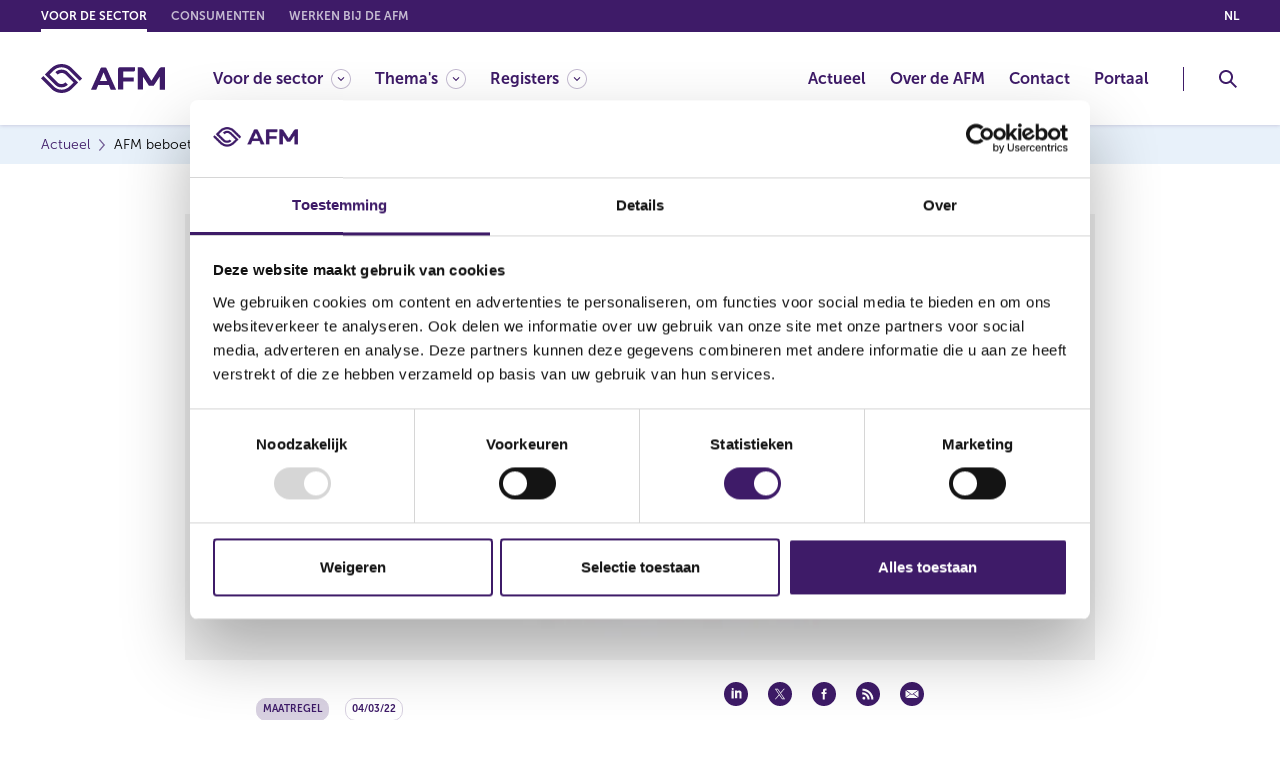

--- FILE ---
content_type: text/html; charset=utf-8
request_url: https://www.afm.nl/nl-nl/sector/actueel/2022/maart/boete-credit-agricole
body_size: 53380
content:



<!DOCTYPE html>

<html lang="nl">
    <head>
        <meta charset="UTF-8" />
<meta http-equiv="X-UA-Compatible" content="IE=edge" />
<meta name="viewport" content="width=device-width, initial-scale=1, minimum-scale=1, maximum-scale=2.0, user-scalable=yes, shrink-to-fit=no" />


    <title>AFM beboet Cr&#233;dit Agricole Consumer Finance Nederland B.V. voor niet waarborgen beheerste en integere bedrijfsvoering</title>

        <meta name="description" content="AFM beboet Cr&#233;dit Agricole Consumer Finance Nederland B.V. voor niet waarborgen beheerste en integere bedrijfsvoering" />
    <meta name="copyright" content="&#169;2022 AFM" />
        <meta name="thumbnail" content="https://www.afm.nl/~/profmedia/project/common/afm-logo.svg" />
    <meta name="robots" content="index,follow" />

    <meta property="og:locale" content="nl-NL" />
        <meta property="og:locale:alternate" content="en" />
        <meta property="og:title" content="AFM beboet Cr&#233;dit Agricole Consumer Finance Nederland B.V. voor niet waarborgen beheerste en integere bedrijfsvoering" />
        <meta property="og:type" content="website" />
        <meta property="og:url" content="https://www.afm.nl/nl-nl/sector/actueel/2022/maart/boete-credit-agricole" />
            <meta property="og:image" content="https://www.afm.nl/~/profmedia/project/common/afm-logo.svg" />
        <meta property="og:description" content="AFM beboet Cr&#233;dit Agricole Consumer Finance Nederland B.V. voor niet waarborgen beheerste en integere bedrijfsvoering" />

<!-- Proprietà Apple -->
<meta name="format-detection" content="telephone=no" />
<meta name="mobile-web-app-capable" content="yes" />
<meta name="apple-mobile-web-app-capable" content="yes" />
<meta name="apple-mobile-web-app-status-bar-style" content="black-translucent" />

        
<!-- Favicon -->
<link rel="icon" type="image/png" href="/images/global/favicon.png" />
<link rel="apple-touch-icon" href="/images/global/touch-icon-iphone.png" />
<link rel="apple-touch-icon" sizes="152x152" href="/images/global/touch-icon-ipad.png" />
<link rel="apple-touch-icon" sizes="180x180" href="/images/global/touch-icon-iphone-retina.png" />
<link rel="apple-touch-icon" sizes="167x167" href="/images/global/touch-icon-ipad-retina.png" />

<!-- Link ai css -->
<link rel="stylesheet" href="https://cdn.jsdelivr.net/npm/bootstrap@4.6.1/dist/css/bootstrap.min.css" integrity="sha384-zCbKRCUGaJDkqS1kPbPd7TveP5iyJE0EjAuZQTgFLD2ylzuqKfdKlfG/eSrtxUkn" crossorigin="anonymous"><!-- Bootstrap -->
<link rel="stylesheet" href="https://cdn.jsdelivr.net/npm/bootstrap-select@1.13.14/dist/css/bootstrap-select.min.css" integrity="sha384-2SvkxRa9G/GlZMyFexHk+WN9p0n2T+r38dvBmw5l2/J3gjUcxs9R1GwKs0seeSh3" crossorigin="anonymous"><!-- Bootstrap Select -->
<link rel="stylesheet" href="https://cdn.jsdelivr.net/npm/css-skeletons@1.0.3/css/css-skeletons.min.css" integrity="sha384-DIhI0trj4IhUnSvGgPoUyGxFZr96Ov0wD+89GywCDBFSn7hxzLC8r4ellyVsnYYb" crossorigin="anonymous"><!-- skeleton -->

<link href="/bundles/styles/global.css?v=TeKVOgs7RrwHOLt_PsfMez7sHomoHmQNTIALOydqZck1" rel="stylesheet"/>

<link href="/bundles/styles/print.css?v=9qqOfC_-HgNyPBbo1etzMdgDXzuQk8CKL9iNmy-usFQ1" rel="stylesheet"/>

<link rel="stylesheet" href="/bundles/styles/global.tablet.css?v=oI856EnE-gxXGU3tgrWbKf_OsOlmu-Fi3Fi0-iNBq0M1" media="screen and (min-width: 768px)" />

<link rel="stylesheet" href="/bundles/styles/global.desktop.css?v=X9RKIBGuofPIW-H8usSq-0U0YeqK4gJQdf_67FU_s0U1" media="screen and (min-width: 1200px)" />

<link href="/bundles/styles/style.css?v=l1tIazGOlaOfE9yTg2GpusgVyYLuarXAzFwHZgekivk1" rel="stylesheet"/>


                    
<link rel="alternate" hreflang="en" href="/en/sector/actueel/2022/maart/boete-credit-agricole" />
            
            
<link rel="alternate" hreflang="nl-NL" href="/nl-nl/sector/actueel/2022/maart/boete-credit-agricole" />
            


<link rel="alternate" hreflang="x-default" href="/en/sector/actueel/2022/maart/boete-credit-agricole" />

        

<link rel="canonical" href="/nl-nl/sector/actueel/2022/maart/boete-credit-agricole" />



<!-- Siteimprove -->
<script async src="https://siteimproveanalytics.com/js/siteanalyze_6005797.js" data-cookieconsent="statistics" type="text/plain"></script>


<script id="Cookiebot" src="https://consent.cookiebot.com/uc.js" data-cbid="bab72bb8-12d8-4ae3-becb-a84c59ddb158" data-blockingmode="auto" type="text/javascript"></script>


        <!-- Latest compiled and minified JavaScript -->
        
        
        

        
        


        

    <script data-cookieconsent="ignore" type="application/ld+json">
    {
        "@context":"http://schema.org",
        "@type" : "WebSite"
    ,"image":"https://www.afm.nl/~/profmedia/project/common/afm-logo.svg"
        ,"name":"AFM beboet Cr&#233;dit Agricole Consumer Finance Nederland B.V. voor niet waarborgen beheerste en integere bedrijfsvoering"
        ,"description":"AFM beboet Cr&#233;dit Agricole Consumer Finance Nederland B.V. voor niet waarborgen beheerste en integere bedrijfsvoering"
    }
    </script>

    </head>

    <body itemscope itemtype="http://schema.org/WebPage" class="">
        <div class="cc-page">
            


<header class="cc-header" itemtype="http://schema.org/WPHeader">
    <a href="#skipcontent" class="cc-gotocontent cc-visibility-hidden">Go to content</a>
    <div class="cc-header__top">
        <div class="container">
            <div class="cc-header__top__section">
                

<ul class="cc-header__top__languages">
    <li class="cc-header__top__languages__item">
        <a href="javascript:void(null);" onclick="return SwitchToLanguage('nl-NL', 'nl-NL', '/nl-nl/sector/actueel/2022/maart/boete-credit-agricole/' + '')" class="cc-header__top__languages__link cc-header__top__languages__link--active">nl <span class="cc-visibility-hidden">(Nederlands (Nederland))</span></a>
    </li>
</ul>

                


<nav class="cc-header__top__domain" itemscope itemtype="http://www.schema.org/SiteNavigationElement" aria-label="domeinlinks">
    <div class="cc-header__top__domain__items__wrp">
        <ul class="cc-header__top__domain__items">
                    <li class="cc-header__top__domain__item cc-header__top__domain__item--active js-header-dropdown">
                            <a href="javascript:void(null);" class="cc-header__top__domain__link" itemprop="url"><span itemprop="name">Voor de sector</span></a>
                    </li>
                    <li class="cc-header__top__domain__item ">
                            <a href="/nl-nl/consumenten" class="cc-header__top__domain__link" itemprop="url"><span itemprop="name">Consumenten</span></a>
                    </li>
                    <li class="cc-header__top__domain__item ">
                            <a href="https://werkenbijdeafm.nl/" class="cc-header__top__domain__link" itemprop="url"><span itemprop="name">Werken bij de AFM</span></a>
                    </li>
        </ul>
    </div>
</nav>
            </div>
        </div>
    </div>

    <div class="cc-header__main">
        <div class="container">
            <div class="cc-header__main__section">
                <div class="cc-header__main__logo">
                        <a href=/nl-nl/sector class="cc-header__main__logo__link" aria-label="AFM thuis">
                            <img class="cc-svg-icon" src="~/profmedia/project/common/afm-logo.svg" alt="AFM" title="AFM" />
                        </a>
                </div>

                <div class="cc-header__main__navigation">
                    


<nav class="cc-navigation" id="wcag-menu" itemscope itemtype="http://www.schema.org/SiteNavigationElement" aria-label="Hoofdmenu">
        <div class="cc-navigation__section">
            <ul class="cc-navigation__list" role="menu">

                    <li class="cc-navigation__item cc-navigation__item--has-child" role="menuitem">
                            <a href="javascript:void(null);" class="cc-navigation__item__link " itemprop="url" aria-controls="wcag-megamenu-{FE6736A1-67FA-41E1-9A16-EF26B9BC9241}" aria-haspopup="true" aria-expanded="false" aria-label="Voor de sector"><span itemprop="name">Voor de sector</span></a>

                            <div class="cc-megamenu" id="wcag-megamenu-{FE6736A1-67FA-41E1-9A16-EF26B9BC9241}">
                                <div class="container">
                                    <button class="cc-megamenu__back js-megamenu__back">Voor de sector</button>

                                        <div class="cc-megamenu__row">
                                                <div class="cc-megamenu__col">
                                                    <ul role="menu">
                                                                <li role="menuitem">
                                                                    <a href="/nl-nl/sector/accountantsorganisaties" class="cc-megamenu__item" itemprop="url"><span itemprop="name">Accountantsorganisaties</span></a>
                                                                </li>
                                                                <li role="menuitem">
                                                                    <a href="/nl-nl/sector/auditcommissies" class="cc-megamenu__item" itemprop="url"><span itemprop="name">Auditcommissies</span></a>
                                                                </li>
                                                                <li role="menuitem">
                                                                    <a href="/nl-nl/sector/aanbieders-beleggingsobjecten" class="cc-megamenu__item" itemprop="url"><span itemprop="name">Aanbieders beleggingsobjecten</span></a>
                                                                </li>
                                                                <li role="menuitem">
                                                                    <a href="/nl-nl/sector/adviseurs-bemiddelaars-en-gevolmachtigde-agenten" class="cc-megamenu__item" itemprop="url"><span itemprop="name">Adviseurs, bemiddelaars &amp; gevolmachtigde agenten</span></a>
                                                                </li>
                                                                <li role="menuitem">
                                                                    <a href="/nl-nl/sector/banken-en-verzekeraars" class="cc-megamenu__item" itemprop="url"><span itemprop="name">Banken &amp; verzekeraars</span></a>
                                                                </li>
                                                                <li role="menuitem">
                                                                    <a href="/nl-nl/sector/beleggingsondernemingen" class="cc-megamenu__item" itemprop="url"><span itemprop="name">Beleggingsondernemingen</span></a>
                                                                </li>
                                                                <li role="menuitem">
                                                                    <a href="/nl-nl/sector/beleggingsinstellingen" class="cc-megamenu__item" itemprop="url"><span itemprop="name">Beleggingsinstellingen</span></a>
                                                                </li>
                                                                <li role="menuitem">
                                                                    <a href="/nl-nl/sector/bewaarders" class="cc-megamenu__item" itemprop="url"><span itemprop="name">Bewaarders</span></a>
                                                                </li>
                                                                <li role="menuitem">
                                                                    <a href="/nl-nl/sector/caribisch-nederland" class="cc-megamenu__item" itemprop="url"><span itemprop="name">Caribisch Nederland</span></a>
                                                                </li>
                                                                <li role="menuitem">
                                                                    <a href="/nl-nl/sector/crowdfundingplatformen" class="cc-megamenu__item" itemprop="url"><span itemprop="name">Crowdfundingplatformen</span></a>
                                                                </li>
                                                    </ul>
                                                </div>

                                                <div class="cc-megamenu__col">
                                                    <ul role="menu">
                                                                <li role="menuitem">
                                                                    <a href="/nl-nl/sector/cryptopartijen" class="cc-megamenu__item" itemprop="url"><span itemprop="name">Cryptopartijen</span></a>
                                                                </li>
                                                                <li role="menuitem">
                                                                    <a href="/nl-nl/sector/datarapporteringsdienstverleners" class="cc-megamenu__item" itemprop="url"><span itemprop="name">Datarapporteringsdienstverleners</span></a>
                                                                </li>
                                                                <li role="menuitem">
                                                                    <a href="/nl-nl/sector/effectenuitgevende-ondernemingen" class="cc-megamenu__item" itemprop="url"><span itemprop="name">Effectenuitgevende ondernemingen</span></a>
                                                                </li>
                                                                <li role="menuitem">
                                                                    <a href="/nl-nl/sector/handels--en-afwikkelplatformen" class="cc-megamenu__item" itemprop="url"><span itemprop="name">Handels- en afwikkelplatformen</span></a>
                                                                </li>
                                                                <li role="menuitem">
                                                                    <a href="/nl-nl/sector/incassobureaus" class="cc-megamenu__item" itemprop="url"><span itemprop="name">Incassobureaus</span></a>
                                                                </li>
                                                                <li role="menuitem">
                                                                    <a href="/nl-nl/sector/kredietaanbieders" class="cc-megamenu__item" itemprop="url"><span itemprop="name">Kredietaanbieders</span></a>
                                                                </li>
                                                                <li role="menuitem">
                                                                    <a href="/nl-nl/sector/kredietservicers-en-kredietkopers" class="cc-megamenu__item" itemprop="url"><span itemprop="name">Kredietservicers en kredietkopers</span></a>
                                                                </li>
                                                                <li role="menuitem">
                                                                    <a href="/nl-nl/sector/pensioenuitvoerders" class="cc-megamenu__item" itemprop="url"><span itemprop="name">Pensioenuitvoerders</span></a>
                                                                </li>
                                                                <li role="menuitem">
                                                                    <a href="/nl-nl/sector/partijen-bij-otc-derivaten-emir" class="cc-megamenu__item" itemprop="url"><span itemprop="name">Partijen bij OTC-derivaten (EMIR)</span></a>
                                                                </li>
                                                    </ul>
                                                </div>
                                        </div>
                                </div>
                            </div>
                    </li>
                    <li class="cc-navigation__item cc-navigation__item--has-child" role="menuitem">
                            <a href="javascript:void(null);" class="cc-navigation__item__link " itemprop="url" aria-controls="wcag-megamenu-{1FE955BA-F0F8-49CD-BEE9-ABA263E04D14}" aria-haspopup="true" aria-expanded="false" aria-label="Thema's"><span itemprop="name">Thema&#39;s</span></a>

                            <div class="cc-megamenu" id="wcag-megamenu-{1FE955BA-F0F8-49CD-BEE9-ABA263E04D14}">
                                <div class="container">
                                    <button class="cc-megamenu__back js-megamenu__back">Thema&#39;s</button>

                                        <div class="cc-megamenu__row">
                                                <div class="cc-megamenu__col">
                                                    <ul role="menu">
                                                                <li role="menuitem">
                                                                    <a href="/nl-nl/sector/themas/verplichtingen-voor-ondernemingen" class="cc-megamenu__item" itemprop="url"><span itemprop="name">Verplichtingen voor ondernemingen</span></a>
                                                                </li>
                                                                <li role="menuitem">
                                                                    <a href="/nl-nl/sector/themas/dienstverlening-aan-consumenten" class="cc-megamenu__item" itemprop="url"><span itemprop="name">Dienstverlening aan consumenten</span></a>
                                                                </li>
                                                                <li role="menuitem">
                                                                    <a href="/nl-nl/sector/themas/digitalisering" class="cc-megamenu__item" itemprop="url"><span itemprop="name">Digitalisering</span></a>
                                                                </li>
                                                                <li role="menuitem">
                                                                    <a href="/nl-nl/sector/themas/duurzaamheid" class="cc-megamenu__item" itemprop="url"><span itemprop="name">Duurzaamheid</span></a>
                                                                </li>
                                                                <li role="menuitem">
                                                                    <a href="/nl-nl/sector/themas/marktmisbruik" class="cc-megamenu__item" itemprop="url"><span itemprop="name">Marktmisbruik</span></a>
                                                                </li>
                                                                <li role="menuitem">
                                                                    <a href="/nl-nl/sector/themas/toetsingen" class="cc-megamenu__item" itemprop="url"><span itemprop="name">Toetsingen</span></a>
                                                                </li>
                                                    </ul>
                                                </div>

                                                <div class="cc-megamenu__col">
                                                    <ul role="menu">
                                                                <li role="menuitem">
                                                                    <a href="/nl-nl/sector/themas/beurzen-en-effecten" class="cc-megamenu__item" itemprop="url"><span itemprop="name">Beurzen en effecten</span></a>
                                                                </li>
                                                                <li role="menuitem">
                                                                    <a href="/nl-nl/sector/themas/belangrijke-europese-wet--en-regelgeving" class="cc-megamenu__item" itemprop="url"><span itemprop="name">(Europese) wet- en regelgeving</span></a>
                                                                </li>
                                                                <li role="menuitem">
                                                                    <a href="/nl-nl/sector/themas/over-het-toezicht-en-beleid-van-de-afm" class="cc-megamenu__item" itemprop="url"><span itemprop="name">Over het toezicht en beleid van de AFM</span></a>
                                                                </li>
                                                                <li role="menuitem">
                                                                    <a href="/nl-nl/sector/themas/melden-misstanden-en-incidenten" class="cc-megamenu__item" itemprop="url"><span itemprop="name">Melden misstanden en incidenten</span></a>
                                                                </li>
                                                                <li role="menuitem">
                                                                    <a href="/nl-nl/sector/themas/voorkomen-witwassen-terrorismefinanciering-naleving-sanctiewet" class="cc-megamenu__item" itemprop="url"><span itemprop="name">Voorkomen witwassen en terrorismefinanciering - naleving Sanctiewet</span></a>
                                                                </li>
                                                    </ul>
                                                </div>
                                        </div>
                                </div>
                            </div>
                    </li>
                    <li class="cc-navigation__item cc-navigation__item--has-child" role="menuitem">
                            <a href="javascript:void(null);" class="cc-navigation__item__link " itemprop="url" aria-controls="wcag-megamenu-{A1419AD9-2286-459F-ADC7-9A3E41235969}" aria-haspopup="true" aria-expanded="false" aria-label="Registers"><span itemprop="name">Registers</span></a>

                            <div class="cc-megamenu" id="wcag-megamenu-{A1419AD9-2286-459F-ADC7-9A3E41235969}">
                                <div class="container">
                                    <button class="cc-megamenu__back js-megamenu__back">Registers</button>

                                        <div class="cc-megamenu__row">
                                                <div class="cc-megamenu__col">
                                                    <ul role="menu">
                                                                <li role="menuitem">
                                                                    <a href="/nl-nl/sector/registers" class="cc-megamenu__item" itemprop="url"><span itemprop="name">Registers</span></a>
                                                                </li>
                                                                <li role="menuitem">
                                                                    <a href="/nl-nl/sector/registers/recente-meldingen" class="cc-megamenu__item" itemprop="url"><span itemprop="name">Recente meldingen</span></a>
                                                                </li>
                                                                <li role="menuitem">
                                                                    <a href="/nl-nl/sector/registers/vergunningenregisters" class="cc-megamenu__item" itemprop="url"><span itemprop="name">Vergunningenregisters</span></a>
                                                                </li>
                                                                <li role="menuitem">
                                                                    <a href="/nl-nl/sector/registers/meldingenregisters" class="cc-megamenu__item" itemprop="url"><span itemprop="name">Meldingenregisters</span></a>
                                                                </li>
                                                                <li role="menuitem">
                                                                    <a href="https://www.dnb.nl/openbaar-register/" class="cc-megamenu__item" itemprop="url"><span itemprop="name">Registers DNB</span></a>
                                                                </li>
                                                                <li role="menuitem">
                                                                    <a href="/nl-nl/sector/registers/afm-update-service" class="cc-megamenu__item" itemprop="url"><span itemprop="name">Update service</span></a>
                                                                </li>
                                                    </ul>
                                                </div>

                                        </div>
                                </div>
                            </div>
                    </li>
            </ul>
        </div>

        <div class="cc-navigation__section cc-navigation__section--right">
            <ul class="cc-navigation__list" role="menu">

                    <li class="cc-navigation__item " role="menuitem">
                            <a href="/nl-nl/sector/actueel" class="cc-navigation__item__link" itemprop="url" ><span itemprop="name">Actueel</span></a>
                                            </li>
                    <li class="cc-navigation__item " role="menuitem">
                            <a href="/nl-nl/over-de-afm" class="cc-navigation__item__link" itemprop="url" ><span itemprop="name">Over de AFM</span></a>
                                            </li>
                    <li class="cc-navigation__item " role="menuitem">
                            <a href="/nl-nl/contact" class="cc-navigation__item__link" itemprop="url" ><span itemprop="name">Contact</span></a>
                                            </li>
                    <li class="cc-navigation__item " role="menuitem">
                            <a href="https://portaal.afm.nl/" class="cc-navigation__item__link" itemprop="url" ><span itemprop="name">Portaal</span></a>
                                            </li>
            </ul>
        </div>
</nav>
                </div>


<div class="cc-header__main__search">
    <button class="cc-header-search-button js-header-search-button" aria-haspopup="true" aria-expanded="false" aria-controls="wcag-search" aria-label="Toggle Zoeken">
        <img class="cc-svg-icon" src="/images/icons/search.svg" alt="Header zoeken" title="Header zoeken" />
        <img class="cc-svg-icon cc-svg-icon--close" src="/images/icons/close.svg" alt="Zoekopdracht sluiten" title="Zoekopdracht sluiten" aria-hidden="true" />
    </button>
    <div class="cc-header-search" aria-label="Zoeken" id="wcag-search">
        <button class="cc-header-search__back js-header-search__back">Zoeken</button>
        <div class="container">
            <div class="cc-header-search__row">
                <div class="cc-header-search__col">
                    <span class="cc-header-search__title-search">Waar bent u naar op zoek?</span>
                    <form name="headerSearchForm"
                          id="headerSearchForm"
                          role="search"
                          data-context-language="nl-NL" 
                          data-context-item-id="{B96CDBFC-C8E3-48CA-A8D7-74CF20BA32D8}">
                        <fieldset>
                            <legend class="cc-visibility-hidden">Zoeken</legend>
                            <div class="cc-form-group">
                                <div class="cc-content-input">
                                    <label class="cc-label cc-visibility-hidden" for="searchHeaderInputTerm">Zoeken</label>
                                    <input class="cc-input cc-input--datalist" name="searchHeaderInputTerm" id="searchHeaderInputTerm" type="text" placeholder="Zoeken"
                                           autocomplete="off" list="searchHeaderSuggestList" />
                                    <datalist id="searchHeaderSuggestList">
                                    </datalist>
                                    <button class="cc-button-input" id="searchHeaderSubmitButton">
                                        <img class="cc-svg-icon cc-icon" src="/images/icons/search.svg" alt="Header zoekbox" title="Header zoekbox" />
                                    </button>
                                </div>
                            </div>
                            <div class="cc-form-group cc-form-group--radio">
                                <div class="cc-content-radio">
                                    <div class="cc-items">
                                        <div class="cc-item">
                                            <input name="searchHeaderTypeRadio" type="radio" class="cc-radio with-gap" id="searchHeaderTypeRadio1" checked="checked"
                                                   data-search-type="global"
                                                   data-search-url="/nl-nl/zoek" />
                                            <label for="searchHeaderTypeRadio1">Zoeken binnen de website</label>
                                        </div>
                                        <div class="cc-item">
                                            <input name="searchHeaderTypeRadio" type="radio" class="cc-radio with-gap" id="searchHeaderTypeRadio2"
                                                   data-search-type="register"
                                                   data-search-url="/nl-nl/sector/registers/zoek" />
                                            <label for="searchHeaderTypeRadio2">Zoeken binnen de registers</label>
                                        </div>
                                    </div>
                                </div>
                            </div>
                        </fieldset>
                    </form>
                </div>
                <div class="cc-header-search__col cc-header-search__col--results">
                    <span class="cc-header-search__title-results">Veel gezocht</span>
                    <div class="cc-header-search__col__row">
                            <div class="cc-header-search__col__row__col">
                                <ul>
                                        <li>
                                            <a href="/nl-nl/sector/themas/duurzaamheid" class="cc-header-search__item cc-simple-link  " itemprop="url">
                                                <span itemprop="name">Duurzaamheid</span>
                                            </a>
                                        </li>
                                        <li>
                                            <a href="/nl-nl/over-de-afm/verslaglegging" class="cc-header-search__item cc-simple-link  " itemprop="url">
                                                <span itemprop="name">Jaarverslag en AFM agenda</span>
                                            </a>
                                        </li>
                                        <li>
                                            <a href="/nl-nl/sector/themas/over-het-toezicht-en-beleid-van-de-afm" class="cc-header-search__item cc-simple-link  " itemprop="url">
                                                <span itemprop="name">Over het toezicht van de AFM</span>
                                            </a>
                                        </li>
                                </ul>
                            </div>
                            <div class="cc-header-search__col__row__col">
                                <ul>
                                        <li>
                                            <a href="/nl-nl/consumenten/waarschuwingen" class="cc-header-search__item cc-simple-link  " itemprop="url">
                                                <span itemprop="name">Waarschuwingen</span>
                                            </a>
                                        </li>
                                        <li>
                                            <a href="/nl-nl/sector/themas/melden-misstanden-en-incidenten" class="cc-header-search__item cc-simple-link  " itemprop="url">
                                                <span itemprop="name">Melden misstanden en incidenten</span>
                                            </a>
                                        </li>
                                        <li>
                                            <a href="/nl-nl/contact" class="cc-header-search__item cc-simple-link  " itemprop="url">
                                                <span itemprop="name">Contact met de AFM</span>
                                            </a>
                                        </li>
                                </ul>
                            </div>
                    </div>
                </div>
            </div>
        </div>
    </div>
</div>                <div class="cc-header__main__hamburger">
                    <button class="cc-header-hamburger-button js-header-hamburger-button" aria-haspopup="true" aria-expanded="false" aria-controls="wcag-menu" aria-label="Menu wisselen">
                        <img class="cc-svg-icon cc-svg-icon--menu" src="/images/icons/menu.svg" alt="Menu" title="Menu" />
                        <img class="cc-svg-icon cc-svg-icon--close" src="/images/icons/close.svg" alt="Menu Sluiten" title="Menu Sluiten" aria-hidden="true" />
                    </button>
                </div>
            </div>
        </div>
    </div>
</header>

            <main id="main-content">
                <!-- Layout for page type: Section Small -->
<main class="cc-page__content cc-page__content--section-small">
    <div id="skipcontent"></div>
    

<div class="cc-breadcrumbs">
    <div class="container">
        <nav aria-label="paneermeel">
            <ul class="cc-breadcrumbs-list" itemscope="" itemtype="http://schema.org/BreadcrumbList">
                    <li itemprop="itemListElement" itemscope="" itemtype="http://schema.org/ListItem">
                        <a href="/nl-nl/sector/actueel" itemprop="item" class="cc-breadcrumb-link">
                            <span itemprop="name">Actueel</span>
                        </a>
                        <meta itemprop="position" content="0">
                    </li>
                    <li itemprop="itemListElement" itemscope="" itemtype="http://schema.org/ListItem">
                        <a href="/nl-nl/sector/actueel/2022/maart/boete-credit-agricole" itemprop="item" class="cc-breadcrumb-link">
                            <span itemprop="name">AFM beboet Cr&#233;dit Agricole Consumer Finance Nederland B.V. voor niet waarborgen beheerste en integere bedrijfsvoering</span>
                        </a>
                        <meta itemprop="position" content="0">
                    </li>
            </ul>
        </nav>
    </div>
</div>
    <div class="container">
        


        <div class="cc-layout cc-layout--1-col-small">
            <div class="cc-layout-col cc-layout-col--single">
                    <div class="cc-col-huge">
        





<div class="cc-em cc-em--simple-image">
    <div class="cc-content-img">
        <picture>
<img src="/~/profmedia/images/nieuwsberichten/boete-lod/01-oplegging.gif?h=216&amp;iar=0&amp;w=400&amp;hash=E2B92C875A4738D719A1C329E0D68D04" alt="Boete/lod wordt opgelegd" width="400" height="216" title="Boete wordt opgelegd" />        </picture>
    </div>
</div>

<!-- Type and Sharing   ---   Type and Sharing Row -->
<div class="cc-em cc-em--type-and-sharing">
    <div class="cc-em--type-and-sharing__wrp">
        <div class="cc-em--type-and-sharing__col cc-em--type-and-sharing__col--type">
                <span class="cc-em--type-and-sharing__tag">Maatregel</span>
                            <span class="cc-em--type-and-sharing__data">04/03/22</span>
        </div>
        

<div class="cc-em cc-em--sharing">
    <div class="cc-em--sharing__wrp">
        <button class="cc-em--sharing__social linkedin-share">
            <img src="/images/icons/linkedin.svg" alt="Linkedin delen" />
        </button>
        <button class="cc-em--sharing__social tw-share">
            <img src="/images/icons/twitter.svg" alt="Deel Twitter" />
        </button>
        <button class="cc-em--sharing__social fb-share">
            <img src="/images/icons/facebook.svg" alt="Deel Facebook" />
        </button>
        <button class="cc-em--sharing__social">
            <img src="/images/icons/feed.svg" alt="RSS delen" />
        </button>
        <button class="cc-em--sharing__social cc-mobile-only share-whatsapp" data-url="https://www.afm.nl/nl-nl/sector/actueel/2022/maart/boete-credit-agricole">
            <img src="/images/icons/whatsapp.svg" alt="Whatsapp delen" />
        </button>
        <button class="cc-em--sharing__social share-mail" data-email-subject="Interessant artikel op AFM.nl: AFM beboet Cr&#233;dit Agricole Consumer Finance Nederland B.V. voor niet waarborgen beheerste en integere bedrijfsvoering" data-email-body="Ik wil je graag wijzen op het volgende interessante artikel van de AFM: https://www.afm.nl/nl-nl/sector/actueel/2022/maart/boete-credit-agricole" >
            <img src="/images/icons/email.svg" alt="E-mail delen" />
        </button>
    </div>
</div>
    </div>
</div>
<!-- Type and Sharing -->







<div class="cc-em cc-em--intro-text">
    <div class="cc-content-text">
        <h1>
            AFM beboet Cr&#233;dit Agricole Consumer Finance Nederland B.V. voor niet waarborgen beheerste en integere bedrijfsvoering
        </h1>
        <p>De Autoriteit Financi&euml;le Markten (AFM) heeft op 24 februari 2022 een bestuurlijke boete van &euro;425.000 opgelegd aan Cr&eacute;dit Agricole Consumer Finance Nederland B.V. (CACF NL). De boete is opgelegd, omdat 9 dochterondernemingen van CACF NL &ndash; aanbieders van doorlopend krediet &ndash; bij de inrichting van hun bedrijfsvoering geen beheerste en integere uitoefening van hun bedrijf waarborgden.</p>
    </div>
</div>





<!-- Summary   ---   Summary -->
<!-- Summary End -->
<div class="cc-em cc-em--text">
    <div class="cc-content-text">
        <h2>Kredietverstrekkers voldeden niet aan verplichting</h2>
<p>Kredietverstrekkers moeten hun bedrijfsvoering zo inrichten dat deze &lsquo;een beheerste en integere uitoefening van het bedrijf waarborgt&rsquo;. De AFM heeft geconstateerd dat de 9 kredietverstrekkers niet aan die verplichting voldeden. Dit bleek uit de manier waarop zij rentewijzigingen van april 2018 (vooral verhogingen) op hun doorlopend kredietportefeuilles voorbereidden en doorvoerden. Zo schoot het vastgelegde beleid tekort en bleek de besluitvorming op punten onzorgvuldig. De rentewijzigingen werden bijvoorbeeld niet adequaat cijfermatig onderbouwd, locked up-klanten werden onzorgvuldig behandeld en klanten werden onjuist ge&iuml;nformeerd over de reden van hun rentewijziging. De overtreding duurde van eind 2017 tot medio 2018.
</p>
<h2>
Hoogte van de boete
</h2>
<p>CACF NL wordt beboet als feitelijk leidinggever aan de overtreding, omdat de kredietverstrekkers volledig door haar werden aangestuurd. Het bedrag van de boete is vastgesteld op &euro;425.000. Voor de overtreding geldt een basisbedrag van &euro;500.000. De AFM heeft dit verlaagd, vooral omdat CACF NL vanaf medio 2018 is overgegaan tot schadeloosstelling van klanten voor te veel betaalde rente op hun doorlopende kredieten.
</p>
<h2>
Dochterondernemingen van CACF NL
</h2>
<p>De 9 dochterondernemingen van CACF NL die niet aan hun verplichtingen voldeden, zijn: De Nederlandse Voorschotbank B.V., Intermediaire Voorschotbank B.V., Voordeelbank B.V., Ribank N.V., IDM Finance B.V., IDM Financieringen B.V., Crediet Maatschappij &ldquo;De IJssel&rdquo; B.V., Eurofintus Financieringen B.V. en Mahuko Financieringen B.V.</p>
<p><em>Journalisten kunnen contact opnemen met Yolanda Bieckmann, woordvoerder AFM, via 06 3177 7686 of <a href="mailto:yolanda.bieckmann@afm.nl">yolanda.bieckmann@afm.nl</a>.<br>
</em></p>
    </div>
</div>


    <div class="cc-em cc-em--text">
        <div class="cc-content-text">
            <h3>Meer informatie</h3>
                <a class="cc-simple-link cc-simple-link--download" href="/~/profmedia/files/maatregelen/boetes/2022/maart/cacf-nl-stand-van-zaken.pdf?sc_lang=nl-nl&amp;hash=0583EBD97DDDE05B600CD12B7516A202" target="">Actuele stand van zaken boete CACF NL (pdf, 90 kB)</a><br />
                <a class="cc-simple-link cc-simple-link--download" href="/~/profmedia/files/maatregelen/boetes/2022/maart/boetebesluit-cacf-nl.pdf?sc_lang=nl-nl&amp;hash=484C6DF741ACA954F018DF35CE715B2B" target="">Boetebesluit CACF NL (pdf, 550 kB)</a><br />
        </div>
    </div>

<!-- Double Column Spaced   ---   2 column text + Button -->
<div class="cc-em cc-em--double-column-spaced">
    <div class="cc-em--double-column-spaced__row">
        <div class="cc-em--double-column-spaced__col">
            <!-- Press Contact   ---   Press contact -->
            


<div class="cc-em cc-em--press-contact">
    <h3 class="cc-em--press-contact__section-title cc-visibility-hidden">Contact bij dit artikel</h3>
    <div class="cc-em--press-contact__wrp">
        <div class="cc-em--press-contact__img">
            <div class="cc-content-img">
                <picture>
                    <img src="/~/profmedia/corporate/afm.jpg?h=123&amp;iar=0&amp;w=184&amp;hash=95F02438E03107648E40F7D884111D5C" alt="AFM" width="184" height="123" DisableWebEdit="True" />
                </picture>
            </div>
        </div>
        <div class="cc-em--press-contact__text">

            <span class="cc-em--press-contact__title">
                
            </span>
            <span class="cc-em--press-contact__description">


            </span>
        </div>
    </div>
</div>
            <!-- Press Contact End -->
        </div>

        <div class="cc-em--double-column-spaced__col">

            <!-- Text   ---   Richtext Module - Text with title and button -->
            <div class="cc-em cc-em--text">
                <div class="cc-content-text">
                    <h3>Wilt u het laatste nieuws van de AFM ontvangen?</h3>
                    <p>Schrijft u zich dan in voor onze nieuwsbrief, dan houden wij u op de hoogte.</p>
                </div>
                <div class="cc-content-button">
                    <a href="https://afm.m13.mailplus.nl/genericservice/code/servlet/React?wpMessageId=14858&amp;command=viewPage&amp;userId=2110189&amp;activityId=test&amp;wpEncId=RsVJ5ssVRt&amp;encId=1" class="cc-button cc-button--primary"> Lees meer</a>
                </div>
            </div>
            <!-- Text End -->

        </div>
    </div>
</div>
<!-- Double Column Spaced End -->
    </div>

            </div>
        </div>
    </div>
</main>
<!-- End Layout -->
            </main>
            
            <div class="container">
                <nav id="error-summary"
                     class="cc-error-summary container"
                     aria-labelledby="error-summary-title"
                     role="alert"
                     aria-live="polite"
                     tabindex="-1"
                     hidden>
                    <h2 id="error-summary-title">Er zijn fouten in uw formulier:</h2>
                    <ul id="error-summary-list" class="cc-error-summary__list"></ul>
                </nav>
            </div>
            

<footer class="cc-footer" itemscope itemtype="http://schema.org/WPFooter">
    <div class="container">
        <div class="cc-footer__main">
            <div class="cc-footer__row">
                <div class="cc-footer__col cc-footer__col--1">
                        <nav class="cc-footer__items" itemscope itemtype="http://www.schema.org/SiteNavigationElement" aria-label="voettekst link 1">
                            <ul class="cc-footer__link-items">
                                    <li>
                                            <a href="https://afm.archiefweb.eu/#archive" class="cc-footer__link-item cc-simple-link" itemprop="url"><span itemprop="name">Archief</span></a>
                                    </li>
                                    <li>
                                            <a href="/nl-nl/over-de-afm" class="cc-footer__link-item cc-simple-link" itemprop="url"><span itemprop="name">Over de AFM</span></a>
                                    </li>
                                    <li>
                                            <a href="/nl-nl/contact" class="cc-footer__link-item cc-simple-link" itemprop="url"><span itemprop="name">Contact</span></a>
                                    </li>
                                    <li>
                                            <a href="https://werkenbijdeafm.nl/" class="cc-footer__link-item cc-simple-link" itemprop="url"><span itemprop="name">Werken bij de AFM</span></a>
                                    </li>
                            </ul>
                        </nav>
                </div>
                <div class="cc-footer__col cc-footer__col--2">
                        <nav class="cc-footer__items" itemscope itemtype="http://www.schema.org/SiteNavigationElement" aria-label="voettekst link 2">
                            <ul class="cc-footer__link-items">
                                    <li>
                                            <a href="/nl-nl/over-de-afm" class="cc-footer__link-item cc-simple-link" itemprop="url"><span itemprop="name">Over deze website</span></a>
                                    </li>
                                    <li>
                                            <a href="/nl-nl/over-de-afm/over-deze-website/privacy" class="cc-footer__link-item cc-simple-link" itemprop="url"><span itemprop="name">Privacy</span></a>
                                    </li>
                                    <li>
                                            <a href="/nl-nl/over-de-afm/over-deze-website/cookiebeleid" class="cc-footer__link-item cc-simple-link" itemprop="url"><span itemprop="name">Cookiebeleid</span></a>
                                    </li>
                            </ul>
                        </nav>
                </div>
                <div class="cc-footer__col cc-footer__col--3">
                    

    <ul class="cc-footer__social">
            <li class="cc-footer__social__item">
                <a href="https://twitter.com/AutoriteitFM" target="_blank" rel="noopener" aria-label="Twitter (opent in een nieuw venster)">
                    <img class="cc-svg-icon" src="/~/profmedia/feature/pagecontent/social-media/x.svg?h=2500&amp;w=5000&amp;hash=1C46E7283F22FFEC6FC21056E3B4CEFC" alt="" title="" />
                </a>
            </li>
            <li class="cc-footer__social__item">
                <a href="https://www.facebook.com/AutoriteitFM" target="_blank" rel="noopener" aria-label="Facebook (opent in een nieuw venster)">
                    <img class="cc-svg-icon" src="/~/profmedia/feature/pagecontent/social-media/facebook.svg?h=2500&amp;w=5000&amp;hash=432B9BBB1C2D079476671B7DC6D078F4" alt="Volg ons op Facebook" title="Volg ons op Facebook" />
                </a>
            </li>
            <li class="cc-footer__social__item">
                <a href="https://www.linkedin.com/company/autoriteit-financiele-markten" target="_blank" rel="noopener" aria-label="Linkedin (opent in een nieuw venster)">
                    <img class="cc-svg-icon" src="/~/profmedia/feature/pagecontent/social-media/linkedin.svg?h=2500&amp;w=5000&amp;hash=BE0876BC3F9FC8FA68F55A6858FDE225" alt="Bekijk ons op LinkedIn" title="Bekijk ons op LinkedIn" />
                </a>
            </li>
            <li class="cc-footer__social__item">
                <a href="/nl-nl/rss-feed/nieuws-professionals" target="_blank" rel="noopener" aria-label="Feed (opent in een nieuw venster)">
                    <img class="cc-svg-icon" src="/~/profmedia/feature/pagecontent/social-media/feed.svg?h=2500&amp;w=5000&amp;hash=FA39CB7CC069933706450BCE941E3326" alt="RSS" title="RSS" />
                </a>
            </li>
    </ul>

                </div>
                <div class="cc-footer__col cc-footer__col--4">

                    <div class="cc-footer__organization">
                            <div class="cc-footer__organization__logo">
                                <a href="/nl-nl/consumenten" aria-label="Voettekst AFM Home">
                                    <img class="cc-svg-icon" src="~/profmedia/project/common/afm-logo.svg" alt="AFM" title="AFM" />
                                </a>
                            </div>
                        <div class="cc-footer__organization__text">
                            <p><span style="background-color: #ffffff; color: #3e1b68;">De AFM maakt zich sterk voor eerlijke en transparante financiële markten. Als onafhankelijke gedragstoezichthouder dragen wij bij aan duurzaam financieel welzijn in Nederland.</span></p>
                        </div>
                    </div>
                </div>
                <div class="cc-footer__col cc-footer__col--5">
                    <small class="cc-footer__copyright">&copy; Copyright AFM 2025 - alle rechten voorbehouden</small>
                </div>
            </div>
        </div>
    </div>
</footer>
        </div>

        

        
<!-- JavaScript import -->
<script data-cookieconsent="ignore" type="text/javascript" src="https://code.jquery.com/jquery-3.6.0.min.js" integrity="sha384-vtXRMe3mGCbOeY7l30aIg8H9p3GdeSe4IFlP6G8JMa7o7lXvnz3GFKzPxzJdPfGK" crossorigin="anonymous"></script><!-- jQuery -->
<script data-cookieconsent="ignore" type="text/javascript">var jQueryNC = jQuery.noConflict();</script>
<script data-cookieconsent="ignore" type="text/javascript" src="https://cdn.jsdelivr.net/npm/bootstrap@4.6.1/dist/js/bootstrap.bundle.min.js" integrity="sha384-fQybjgWLrvvRgtW6bFlB7jaZrFsaBXjsOMm/tB9LTS58ONXgqbR9W8oWht/amnpF" crossorigin="anonymous"></script><!-- Bootstrap -->
<script data-cookieconsent="ignore" type="text/javascript" src="https://cdn.jsdelivr.net/npm/bootstrap-select@1.13.14/dist/js/bootstrap-select.min.js" integrity="sha384-SfMwgGnc3UiUUZF50PsPetXLqH2HSl/FmkMW/Ja3N2WaJ/fHLbCHPUsXzzrM6aet" crossorigin="anonymous"></script><!-- Bootstrap Select -->
<script data-cookieconsent="ignore" type="text/javascript" src="https://maxcdn.bootstrapcdn.com/js/ie10-viewport-bug-workaround.js" integrity="sha384-EZKKO3vHj6CHKQPIi5+Ubzvx7GjCAfgb/28vGjgly8qKb2DMq7V5D2o//Bjp9z03" crossorigin="anonymous"></script><!-- Bootstrap Workaround - Optional -->
<script data-cookieconsent="ignore" type="text/javascript" src="https://cdnjs.cloudflare.com/ajax/libs/slick-carousel/1.8.1/slick.min.js" integrity="sha384-YGnnOBKslPJVs35GG0TtAZ4uO7BHpHlqJhs0XK3k6cuVb6EBtl+8xcvIIOKV5wB+" crossorigin="anonymous"></script><!-- Slick Slider -->
<script data-cookieconsent="ignore" type="text/javascript" src="https://cdnjs.cloudflare.com/ajax/libs/moment.js/2.29.3/moment.min.js" integrity="sha384-VkYBpizY3H/V5eDF5oW+byIGs0i23IayoHzsEYFCrqG6RzlO3+GPSsQb4uG5cRDp" crossorigin="anonymous"></script><!-- Slick Slider -->


<script type='text/javascript' data-cookieconsent='ignore' src='/bundles/scripts/global.js?v=134CtB4-ifL2n0c5WpzoJmv7wHCt3vqOk5w8FTn1Scg1'></script>

<script type='text/javascript' data-cookieconsent='ignore' src='/bundles/scripts/body.js?v=ryio8zZVBLjvj8dveEvprJQ6bw-zJxT9GtsMK8N0rnk1'></script>


<!-- Optional -->
<!--[if lt IE 9]>
    <script data-cookieconsent="ignore" type="text/javascript" src="https://cdnjs.cloudflare.com/ajax/libs/html5shiv/3.7.3/html5shiv.min.js" integrity="sha384-qFIkRsVO/J5orlMvxK1sgAt2FXT67og+NyFTITYzvbIP1IJavVEKZM7YWczXkwpB" crossorigin="anonymous"></script>
    <script data-cookieconsent="ignore" type="text/javascript" src="https://cdnjs.cloudflare.com/ajax/libs/respond.js/1.4.2/respond.min.js" integrity="sha384-ZoaMbDF+4LeFxg6WdScQ9nnR1QC2MIRxA1O9KWEXQwns1G8UNyIEZIQidzb0T1fo" crossorigin="anonymous"></script>
<![endif]-->




</body>
</html>

--- FILE ---
content_type: text/css; charset=utf-8
request_url: https://cdn.jsdelivr.net/npm/css-skeletons@1.0.3/css/css-skeletons.min.css
body_size: 1250
content:
.skeleton{--lines:1;--l-h:20px;--l-gap:10px;--g-gap:15px;--c-w:300px;--c-p:10px;--bg:#e2e1eb;--c-bg:transparent;--shine:rgba(255,255,255, 0.2);--t:2s;--c-s:40px;--c-pos:center;--rect-h:80px;padding:var(--c-p);width:var(--c-w);position:relative;background:var(--c-bg);box-sizing:border-box!important;--ln:linear-gradient(#000, #000);--circle:radial-gradient(calc(var(--c-s) / 2) calc(var(--c-s) / 2) at 50% 50%,#000 98%,transparent 100%)}.skeleton::after,.skeleton::before{content:'';position:absolute;left:var(--c-p);top:var(--c-p);width:calc(100% - calc(var(--c-p) * 2));height:calc(100% - calc(var(--c-p) * 2))}.skeleton::before{background:var(--bg)}.skeleton::after{background:linear-gradient(to right,transparent 0 20%,var(--shine),transparent 80% 100%) -300% 0/80% 100% no-repeat;animation:s var(--t) linear infinite}@keyframes s{to{background-position:600% 0}}.skeleton.no-animate::after{animation:none}.skeleton.skeleton-line{height:calc((var(--l-h) * var(--lines)) + (var(--l-gap) * (var(--lines) - 1)) + var(--c-p) * 2)}.skeleton.skeleton-line::after,.skeleton.skeleton-line::before{--m:linear-gradient(#000 0 var(--l-h),transparent var(--l-h) calc(var(--l-h) + var(--l-gap))) 0 0/100% calc(var(--l-h) + var(--l-gap));-webkit-mask:var(--m);mask:var(--m)}.skeleton.skeleton-circle{width:calc(var(--c-s) + var(--c-p) * 2);height:calc(var(--c-s) + var(--c-p) * 2)}.skeleton.skeleton-circle::after,.skeleton.skeleton-circle::before{--m:var(--circle) 0 50%/var(--c-s) var(--c-s) no-repeat;-webkit-mask:var(--m);mask:var(--m)}.skeleton.skeleton-circle-line{height:calc(var(--c-s) + var(--c-p) * 2)}.skeleton.skeleton-circle-line::after,.skeleton.skeleton-circle-line::before{--m:var(--circle) 0 50%/calc(var(--c-s)) calc(var(--c-s)),var(--ln) calc(var(--c-s) + var(--g-gap)) var(--c-pos)/100% var(--l-h);-webkit-mask:var(--m);mask:var(--m);-webkit-mask-repeat:no-repeat;mask-repeat:no-repeat}.skeleton.skeleton-circle-multi-line{height:calc((var(--l-h) * var(--lines)) + (var(--l-gap) * (var(--lines) - 1)) + var(--c-p) * 2)}.skeleton.skeleton-circle-multi-line::after,.skeleton.skeleton-circle-multi-line::before{--m:var(--circle) 0 var(--c-pos)/calc(var(--c-s)) calc(var(--c-s)) no-repeat,linear-gradient(#000 0 var(--l-h), transparent var(--l-h) calc(var(--l-h) + var(--l-gap))) calc(var(--c-s) + var(--g-gap)) 0%/100% calc(var(--l-h) + var(--l-gap)) no-repeat repeat;-webkit-mask:var(--m);mask:var(--m)}.skeleton.skeleton-circle-multi-line.adapt-to-circle{height:calc(var(--c-s) + var(--c-p) * 2)}.skeleton.skeleton-circle-multi-line.adapt-to-circle::after,.skeleton.skeleton-circle-multi-line.adapt-to-circle::before{-webkit-mask-repeat:no-repeat,no-repeat space;mask-repeat:no-repeat,no-repeat space}.skeleton.skeleton-rect{height:calc((var(--l-h) * var(--lines)) + (var(--l-gap) * (var(--lines) - 1)) + var(--rect-h) + var(--g-gap) + var(--c-p) * 2)}.skeleton.skeleton-rect::after,.skeleton.skeleton-rect::before{--m:var(--ln) 0 0/100% var(--rect-h) no-repeat,repeating-linear-gradient(#000 0 var(--l-h), transparent var(--l-h) calc(var(--l-h) + var(--l-gap))) 0 calc(var(--rect-h) + var(--g-gap))/100% calc(100% - (var(--rect-h) + var(--g-gap))) no-repeat;-webkit-mask:var(--m);mask:var(--m)}.skeleton.skeleton-chart-line{--chart-btm:40px;--chart-h:200px;height:calc(var(--chart-h) + var(--c-p) * 2)}.skeleton.skeleton-chart-line::after,.skeleton.skeleton-chart-line::before{--m:var(--ln) 0 100%/100% var(--chart-btm) no-repeat,linear-gradient(to left bottom,transparent 0 49.5%, #000 50% 100%) left 0 bottom var(--chart-btm)/calc((var(--c-w) / 10) * 2) calc(var(--chart-h) / 2) no-repeat,linear-gradient(to right bottom,transparent 0 49.5%, #000 50% 100%) left calc((var(--c-w) / 10) * 2) bottom var(--chart-btm)/calc((var(--c-w) / 10) * 3) calc(var(--chart-h) - var(--chart-btm)) no-repeat,linear-gradient(to left bottom,transparent 0 49.5%, #000 50% 100%) left calc((var(--c-w) / 10) * 5) bottom var(--chart-btm)/calc((var(--c-w) / 10) * 3) calc(var(--chart-h) - var(--chart-btm)) no-repeat,linear-gradient(to right bottom,transparent 0 49.5%, #000 50% 100%) left calc((var(--c-w) / 10) * 8) bottom var(--chart-btm)/calc((var(--c-w) / 10) * 2.5) calc(var(--chart-h) / 2.5) no-repeat;-webkit-mask:var(--m);mask:var(--m)}.skeleton.skeleton-chart-columns{--cols:5;--col-w:25px;--col-gap:25px;--o-l:calc(var(--col-w) + var(--col-gap));--chart-h:200px;height:calc(var(--chart-h) + var(--c-p) * 2);width:calc(((var(--cols) - 1) * var(--o-l)) + var(--col-w) + var(--c-p) * 2)}.skeleton.skeleton-chart-columns::after,.skeleton.skeleton-chart-columns::before{--m:var(--ln) 0 100%/var(--col-w) calc((var(--chart-h) / 10) * 4),var(--ln) calc(var(--o-l)) 100%/var(--col-w) calc((var(--chart-h) / 10) * 3),var(--ln) calc(var(--o-l) * 2) 100%/var(--col-w) calc((var(--chart-h) / 10) * 6),var(--ln) calc(var(--o-l) * 3) 100%/var(--col-w) calc((var(--chart-h) / 10) * 8),var(--ln) calc(var(--o-l) * 4) 100%/var(--col-w) calc((var(--chart-h) / 10) * 2),var(--ln) calc(var(--o-l) * 5) 100%/var(--col-w) calc((var(--chart-h) / 10) * 5),var(--ln) calc(var(--o-l) * 6) 100%/var(--col-w) calc((var(--chart-h) / 10) * 4),var(--ln) calc(var(--o-l) * 7) 100%/var(--col-w) calc((var(--chart-h) / 10) * 9),var(--ln) calc(var(--o-l) * 8) 100%/var(--col-w) calc((var(--chart-h) / 10) * 2),var(--ln) calc(var(--o-l) * 9) 100%/var(--col-w) calc((var(--chart-h) / 10) * 7);-webkit-mask:var(--m);mask:var(--m);-webkit-mask-repeat:no-repeat;mask-repeat:no-repeat}.skeleton.skeleton-card-1{--card-h:150px;--g-gap:30px;--c-s:30px;--c-w-o:(var(--c-w) - var(--c-p) * 2);height:calc(var(--card-h) + var(--c-p) * 2);--r-x:calc((var(--c-w-o) / 4) + var(--g-gap));--l-x:calc((var(--c-w-o) / 4) + var(--g-gap) + var(--c-s) + var(--l-gap));--l-w:calc((var(--c-w-o) - (var(--c-w-o) / 4 + (var(--g-gap) * 2) + (var(--l-gap) * 2) + var(--c-s) * 2)) / 2)}.skeleton.skeleton-card-1::after,.skeleton.skeleton-card-1::before{--m:var(--ln) 0 0/calc(var(--c-w-o) / 4) var(--card-h),var(--ln) calc((var(--c-w-o) / 4) + var(--g-gap)) 0/calc(var(--c-w-o) - ((var(--c-w-o) / 4) + var(--g-gap))) calc(var(--card-h) / 5),var(--ln) calc((var(--c-w-o) / 4) + var(--g-gap)) calc(var(--card-h) / 3)/calc(var(--c-w-o) - ((var(--c-w-o) / 4) + var(--g-gap))) calc(var(--card-h) / 8),var(--ln) calc((var(--c-w-o) / 4) + var(--g-gap)) calc(var(--card-h) / 1.8)/calc(var(--c-w-o) - ((var(--c-w-o) / 4) + var(--g-gap))) calc(var(--card-h) / 8),var(--circle) var(--r-x) 100%/calc(var(--c-s)) calc(var(--c-s)),var(--ln) left var(--l-x) bottom calc((var(--c-s) - (var(--card-h) / 8)) / 2)/var(--l-w) calc(var(--card-h) / 8),var(--circle) calc(var(--l-x) + var(--l-w) + var(--g-gap)) 100%/calc(var(--c-s)) calc(var(--c-s)),var(--ln) left calc(var(--l-x) + var(--l-w) + var(--c-s) + var(--g-gap) + var(--l-gap)) bottom calc((var(--c-s) - (var(--card-h) / 8)) / 2)/var(--l-w) calc(var(--card-h) / 8);-webkit-mask:var(--m);mask:var(--m);-webkit-mask-repeat:no-repeat;mask-repeat:no-repeat}.skeleton.skeleton-card-2{--f-l-w:90%;--f-l-h:25px;--f-l-c:var(--bg);--s-l-w:70%;--s-l-h:20px;--s-l-c:var(--bg);--s-l-m-t:15px;height:calc(var(--f-l-h) + var(--s-l-m-t) + var(--s-l-h) + var(--g-gap) + ((var(--l-h) * var(--lines)) + (var(--l-gap) * (var(--lines) - 1))) + var(--c-p) * 2)}.skeleton.skeleton-card-2::after,.skeleton.skeleton-card-2::before{--top:calc(var(--f-l-h) + var(--s-l-m-t) + var(--s-l-h) + var(--g-gap));--m:var(--ln) 0 0/var(--f-l-w) var(--f-l-h),var(--ln) 0 calc(var(--f-l-h) + var(--s-l-m-t))/var(--s-l-w) var(--s-l-h),var(--ln) 0 var(--top)/100% var(--l-h),var(--ln) 0 calc(var(--top) + (var(--l-h) + var(--l-gap)))/100% var(--l-h),var(--ln) 0 calc(var(--top) + ((var(--l-h) + var(--l-gap)) * 2))/80% var(--l-h),var(--ln) 0 calc(var(--top) + ((var(--l-h) + var(--l-gap)) * 3))/100% var(--l-h),var(--ln) 0 calc(var(--top) + ((var(--l-h) + var(--l-gap)) * 4))/100% var(--l-h),var(--ln) 0 calc(var(--top) + ((var(--l-h) + var(--l-gap)) * 5))/80% var(--l-h);-webkit-mask:var(--m);mask:var(--m);-webkit-mask-repeat:no-repeat;mask-repeat:no-repeat}.skeleton.skeleton-card-2::before{background:linear-gradient(var(--f-l-c),var(--f-l-c)) 0 0/var(--f-l-w) var(--f-l-h) no-repeat,linear-gradient(var(--s-l-c),var(--s-l-c)) 0 calc(var(--f-l-h) + var(--s-l-m-t))/var(--s-l-w) var(--s-l-h) no-repeat,var(--bg)}.skeleton.skeleton-card-3{--c-w:100%;--c-s:50px;--g-gap:30px;--f-l-w:200px;--f-l-h:20px;--s-l-w:130px;--s-l-h:10px;--l-h:10px;--lines:3;--s-l-m-t:10px;height:calc(var(--l-h) * var(--lines) + var(--l-gap) * (var(--lines) - 1) + var(--g-gap) + var(--c-s) + var(--f-l-h) + var(--s-l-h))}.skeleton.skeleton-card-3::after,.skeleton.skeleton-card-3::before{--m:var(--circle) 0 0/var(--c-s) var(--c-s),var(--ln) calc(var(--c-s) + var(--g-gap)) 0/var(--f-l-w) var(--f-l-h),var(--ln) calc(var(--c-s) + var(--g-gap)) calc(var(--f-l-h) + var(--s-l-m-t))/var(--s-l-w) var(--s-l-h),repeating-linear-gradient(#000 0 var(--l-h), transparent var(--l-h) calc(var(--l-h) + var(--l-gap))) 0 calc(var(--c-s) + var(--g-gap))/100% 100%;-webkit-mask:var(--m);mask:var(--m);-webkit-mask-repeat:no-repeat;mask-repeat:no-repeat}.skeleton.skeleton-list{--bullet-ratio:1.4;--b:calc(var(--l-h) * var(--bullet-ratio));--p:calc((var(--b) - var(--l-h)) / 2);height:calc(var(--b) + ((var(--b) + var(--l-gap)) * (var(--lines) - 1)) + var(--c-p) * 2)}.skeleton.skeleton-list::after,.skeleton.skeleton-list::before{--m:repeating-linear-gradient(#000 0 var(--b), transparent var(--b) calc(var(--b) + var(--l-gap))) 0 0/var(--b) 100%,repeating-linear-gradient(transparent 0 var(--p), #000 var(--p) calc(var(--p) + var(--l-h)), transparent calc(var(--p) + var(--l-h)) calc(calc(var(--p) * 2 + var(--l-gap) + var(--l-h)))) calc(var(--b) + var(--g-gap)) 0/calc(var(--c-w) - (var(--b) + var(--g-gap))) 100%;-webkit-mask:var(--m);mask:var(--m);-webkit-mask-repeat:no-repeat;mask-repeat:no-repeat}.skeleton.skeleton-youtube{--g-gap:10px;--rect-h:150px;--c-s:36px;height:calc(var(--rect-h) + var(--g-gap) + var(--l-gap) + (var(--l-h) * 2) + var(--c-p) * 2)}.skeleton.skeleton-youtube::after,.skeleton.skeleton-youtube::before{--m:var(--ln) 0 0/100% var(--rect-h),var(--circle) 0 calc(var(--rect-h) + var(--g-gap))/var(--c-s) var(--c-s),var(--ln) calc(var(--c-s) + var(--g-gap)) calc(var(--rect-h) + var(--g-gap))/calc(((var(--c-w) - var(--c-p) * 2) - (var(--c-s) + var(--g-gap))) * 0.85) var(--l-h),var(--ln) calc(var(--c-s) + var(--g-gap)) calc(var(--rect-h) + var(--g-gap) + var(--l-h) + var(--l-gap))/calc(((var(--c-w) - var(--c-p) * 2) - (var(--c-s) + var(--g-gap))) * 0.6) var(--l-h);-webkit-mask:var(--m);mask:var(--m);-webkit-mask-repeat:no-repeat;mask-repeat:no-repeat}.skeleton.skeleton-image{--i-w:250px;height:var(--i-w);width:var(--i-w);--cw:calc((var(--i-w) - var(--c-p) * 2) / 12);--ch:calc(var(--i-w) / 12);--c-s:calc(var(--i-w) / 4)}.skeleton.skeleton-image::after,.skeleton.skeleton-image::before{--m:linear-gradient(to left top,#000 50%, transparent 50.5%) 0 100%/calc(var(--cw) * 2) calc(var(--ch) * 4),linear-gradient(to right top,#000 50%, transparent 50.5%) calc(var(--cw) * 2) 100%/calc(var(--cw) * 2) calc(var(--ch) * 4),linear-gradient(to left top,#000 50%, transparent 50.5%) calc(var(--cw) * 4) 100%/calc(var(--cw) * 4) calc(var(--ch) * 6),linear-gradient(to right top,#000 50%, transparent 50.5%) calc(var(--cw) * 8) 100%/calc(var(--cw) * 4) calc(var(--ch) * 6),var(--circle) left calc(var(--i-w) / 8) top calc(var(--i-w) / 8)/var(--c-s) var(--c-s);-webkit-mask:var(--m);mask:var(--m);-webkit-mask-repeat:no-repeat;mask-repeat:no-repeat}